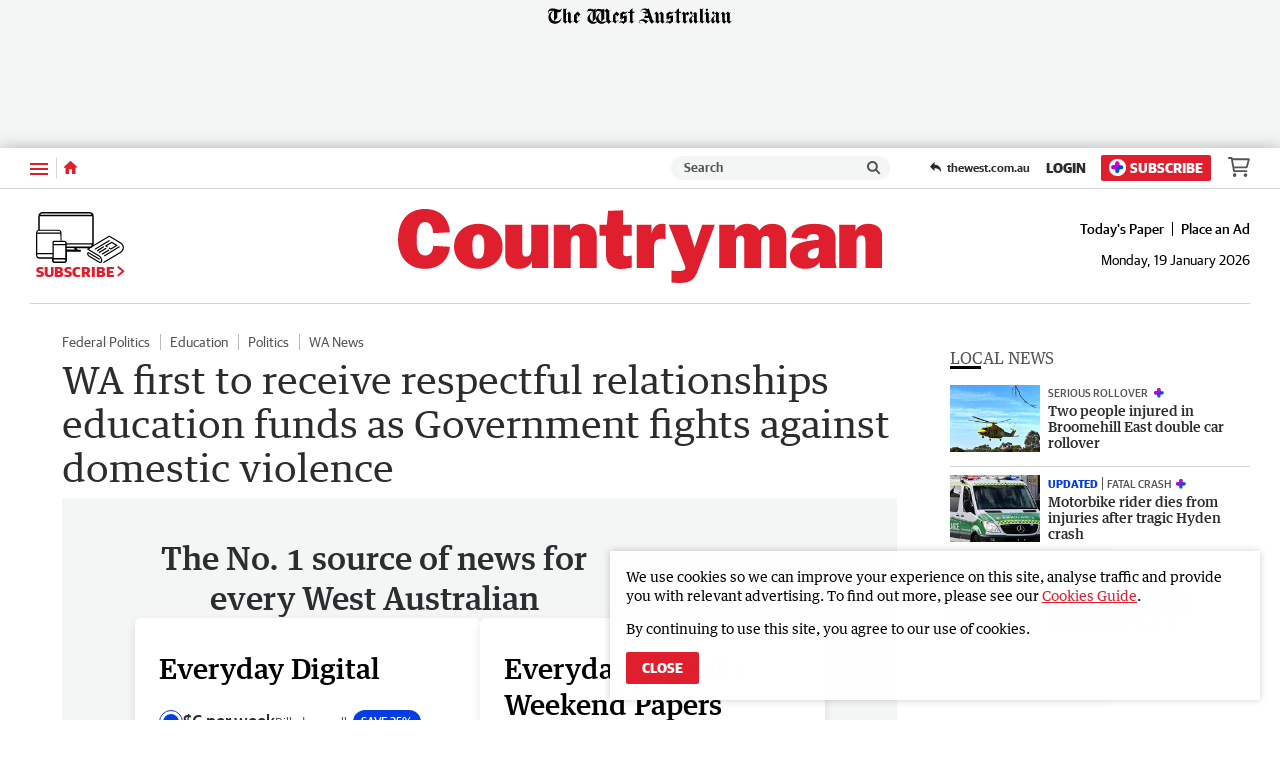

--- FILE ---
content_type: application/javascript
request_url: https://www.countryman.com.au/static/js/masthead-countryman_e7741228ae07528620be.js
body_size: 719
content:
(()=>{(window.__LOADABLE_LOADED_CHUNKS__=window.__LOADABLE_LOADED_CHUNKS__||[]).push([[1],{1023:function(c,a,t){"use strict";t.r(a);var o=t(80),i=t(3555);const l=t(3657),r={alt:"Albany Advertiser",src:l,ampInitialSize:{width:618,height:92},verticalSpacing:4};a.default=Object(i.a)(o.d,r)},1028:function(c,a,t){"use strict";t.r(a);var o=t(80),i=t(3555);const l=t(3662),r={alt:"Countryman",src:l,heights:{desktop:82,tablet:70,mobile:50},ampInitialSize:{width:618,height:92},verticalSpacing:4};a.default=Object(i.a)(o.d,r)},1039:function(c,a,t){"use strict";t.r(a);var o=t(80),i=t(3555);const l=t(3673),r={alt:"South Western Times",src:l,ampInitialSize:{width:618,height:52},verticalSpacing:14};a.default=Object(i.a)(o.d,r)},1040:function(c,a,t){"use strict";t.r(a);var o=t(80),i=t(3555);const l=t(3674),r={alt:"The Kimberley Echo",src:l,ampInitialSize:{width:618,height:92},verticalSpacing:7};a.default=Object(i.a)(o.d,r)},3555:function(c,a,t){"use strict";t.d(a,"a",function(){return y});var o=t(0),i=t.n(o),l=t(39),r=t(101),d=t(1),g=t(80),w=Object.defineProperty,v=Object.prototype.hasOwnProperty,u=Object.getOwnPropertySymbols,j=Object.prototype.propertyIsEnumerable,b=(s,e,n)=>e in s?w(s,e,{enumerable:!0,configurable:!0,writable:!0,value:n}):s[e]=n,h=(s,e)=>{for(var n in e||(e={}))v.call(e,n)&&b(s,n,e[n]);if(u)for(var n of u(e))j.call(e,n)&&b(s,n,e[n]);return s};function y(s,e){return Object(l.a)("HeaderLogo",{amp:()=>{const{src:n,alt:S,ampInitialSize:_,heights:m}=e,{width:f,height:O}=_,p=E=>E/(O/f);return i.a.createElement(g.a,{alt:S,src:n,width:f,height:O,sizes:m?`(max-width: ${Object(d.a)(r.a.xxs)}) ${Object(d.a)(p(m.mobile))}, (min-width: ${Object(d.a)(r.a.xxs+1)}) and (max-width: ${Object(d.a)(r.a.sm)}) ${Object(d.a)(p(m.tablet))}, ${Object(d.a)(p(m.desktop))}`:void 0})},web:()=>i.a.createElement(s,h({},e)),rss:()=>i.a.createElement("img",h(h({},e),{alt:e.alt})),preview:()=>i.a.createElement(s,h({},e)),app:()=>i.a.createElement(s,h({},e))})}},3657:function(c,a,t){c.exports=t.p+"static/media/masthead-albany-advertiser.7cf3c1be.png"},3662:function(c,a,t){c.exports=t.p+"static/media/masthead-countryman.fe48c382.svg"},3673:function(c,a,t){c.exports=t.p+"static/media/masthead-south-western-times.a241c27c.png"},3674:function(c,a,t){c.exports=t.p+"static/media/masthead-the-kimberley-echo.61c36d7b.png"}}]);})();

//# sourceMappingURL=masthead-countryman_e7741228ae07528620be.js.map